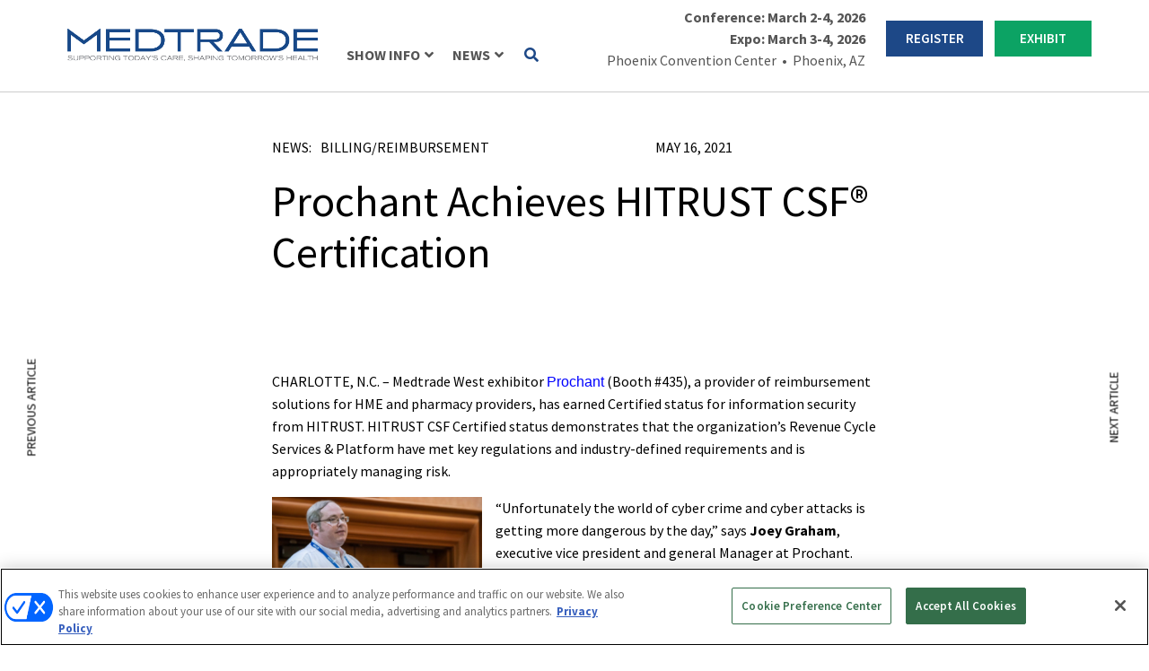

--- FILE ---
content_type: text/html; charset=utf-8
request_url: https://www.google.com/recaptcha/api2/aframe
body_size: 184
content:
<!DOCTYPE HTML><html><head><meta http-equiv="content-type" content="text/html; charset=UTF-8"></head><body><script nonce="_YeDmn99JUj_2mk8o4LDBA">/** Anti-fraud and anti-abuse applications only. See google.com/recaptcha */ try{var clients={'sodar':'https://pagead2.googlesyndication.com/pagead/sodar?'};window.addEventListener("message",function(a){try{if(a.source===window.parent){var b=JSON.parse(a.data);var c=clients[b['id']];if(c){var d=document.createElement('img');d.src=c+b['params']+'&rc='+(localStorage.getItem("rc::a")?sessionStorage.getItem("rc::b"):"");window.document.body.appendChild(d);sessionStorage.setItem("rc::e",parseInt(sessionStorage.getItem("rc::e")||0)+1);localStorage.setItem("rc::h",'1768978124883');}}}catch(b){}});window.parent.postMessage("_grecaptcha_ready", "*");}catch(b){}</script></body></html>

--- FILE ---
content_type: text/css; charset=utf-8
request_url: https://cdn.jsdelivr.net/gh/Reach-Marketing/emx-hubspot@main/emerald-privacy-medtrade.css
body_size: 172
content:
/*Last updated 6/4/24*/
/*=============================================================================
=========== Brand Level Styling for placement in document style tag ===========
===============================================================================*/
/*assign brand level default link colors*/


body .hbspt-form a {
    color: #008DBE!important;
}

body .hbspt-form a {
    color: #008DBE!important;
}
body .hbspt-form a:hover {
    color: #008DBE!important;
}
/*control button styles for all submit buttons*/

input.hs-button[type="submit"] {
    font-family: "Helvetica Neue", Helvetica, Arial, sans-serif;
    margin: 0;
    cursor: pointer;
    display: inline-block;
    font-weight: 700;
    line-height: 12px;
    position: relative;
    text-align: center;
    transition: all 0.15s linear;
    background-color: #CC0201;
    border-color: #CC0201;
    color: #fff;
    border-radius: 3px;
    border-style: solid;
    border-width: 1px;
    font-size: 14px;
    padding: 12px 24px;
}

input.hs-button[type="submit"]:hover:not(.inactive) {
    background: #CC0201;
    border-color: #CC0201;
    color: #ffffff;
    font-size: 14px;
    line-height: 12px;
    font-family: "Helvetica Neue", Helvetica, Arial, sans-serif;
}

input.hs-button[type="submit"]:hover:not(.inactive) {
    background: #CC0201;
    border-color: #CC0201;
}

.hs-button:hover,
.hs-button:focus {
  background-color: #CC0201;
  border-color: #CC0201;
}

.hs-button:active {
  background-color: #CC0201;
  border-color: #CC0201;
}


/*globally assign color to links*/

#sidebar a {
    color: #008DBE;
}	


#sidebar a:hover{
    color: #008DBE;
}

/*control padding below error messages below inputs*/
form ul.no-list.hs-error-msgs.inputs-list {
    padding: 0!important;
}

/*customize the form in the sidebar avoiding default wp theme styles on the sidebar*/

#sidebar input.text, #sidebar input.title, #sidebar input[type=text], select, #sidebar textarea, #sidebar[type=email] {
    padding: 10px 15px;
}
/*override divi styling for list padding*/
.entry-content ul.inputs-list {
    margin-bottom: 0;
    padding: 0 0 0 1em;
}
/*underline specific links*/
a[title="terms-of-use"], a[title="privacy-policy"] {
    text-decoration: underline;
}

/*force styles to override default sidebar styling*/
body #sidebar input.text, body #sidebar input.title, body #sidebar input[type=text], body #sidebar select, #sidebar input[type=email],
body input.text, body input.title, body input[type=text], body select, body input[type=email]{
    height:40px;
    padding:10px 15px;
}

/*enforce ul padding overriding styles from site*/
.et-l--body .input ul {
    padding: 0 0 0 1em;
}

/*reset form width override form specific styles*/
form fieldset .hs-input:not([type=checkbox]):not([type=radio]) {
    width: 100%!important;
}

form fieldset {
    max-width: 100%!important;
}


--- FILE ---
content_type: image/svg+xml
request_url: https://medtrade.com/wp-content/uploads/2021/09/icons8-search-new-svg.svg
body_size: -158
content:
<svg version="1.2" baseProfile="tiny-ps" xmlns="http://www.w3.org/2000/svg" viewBox="0 0 43 44" width="43" height="44">
	<title>icons8-search-new-svg</title>
	<style>
		tspan { white-space:pre }
		.shp0 { fill: #000000 } 
	</style>
	<path id="Layer" fill-rule="evenodd" class="shp0" d="M34 17C34 20.88 32.68 24.42 30.5 27.28L42.63 39.38L38.38 43.63L26.09 31.34C23.46 33.02 20.36 34 17 34C7.6 34 0 26.4 0 17C0 7.6 7.6 0 17 0C26.4 0 34 7.6 34 17ZM4 17C4 24.2 9.8 30 17 30C24.2 30 30 24.2 30 17C30 9.8 24.2 4 17 4C9.8 4 4 9.8 4 17Z" />
</svg>

--- FILE ---
content_type: text/javascript
request_url: https://polo.feathr.co/v1/analytics/match/script.js?a_id=5696b4860965ef8389b02a14&pk=feathr
body_size: -595
content:
(function (w) {
    
        
    if (typeof w.feathr === 'function') {
        w.feathr('integrate', 'ttd', '697076cb91b33f00027789fc');
    }
        
        
    if (typeof w.feathr === 'function') {
        w.feathr('match', '697076cb91b33f00027789fc');
    }
        
    
}(window));